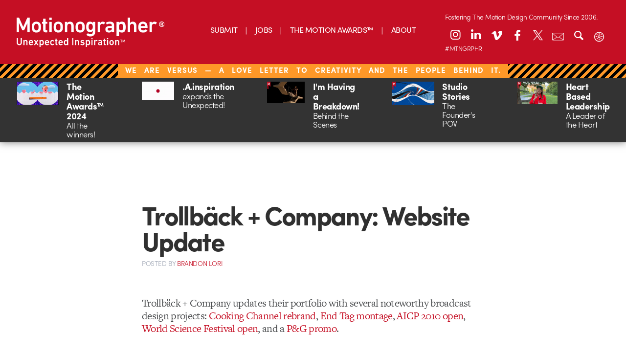

--- FILE ---
content_type: text/html; charset=utf-8
request_url: https://www.google.com/recaptcha/api2/aframe
body_size: 266
content:
<!DOCTYPE HTML><html><head><meta http-equiv="content-type" content="text/html; charset=UTF-8"></head><body><script nonce="GlHOubEWI4m4iOepC1JxEQ">/** Anti-fraud and anti-abuse applications only. See google.com/recaptcha */ try{var clients={'sodar':'https://pagead2.googlesyndication.com/pagead/sodar?'};window.addEventListener("message",function(a){try{if(a.source===window.parent){var b=JSON.parse(a.data);var c=clients[b['id']];if(c){var d=document.createElement('img');d.src=c+b['params']+'&rc='+(localStorage.getItem("rc::a")?sessionStorage.getItem("rc::b"):"");window.document.body.appendChild(d);sessionStorage.setItem("rc::e",parseInt(sessionStorage.getItem("rc::e")||0)+1);localStorage.setItem("rc::h",'1770118246748');}}}catch(b){}});window.parent.postMessage("_grecaptcha_ready", "*");}catch(b){}</script></body></html>